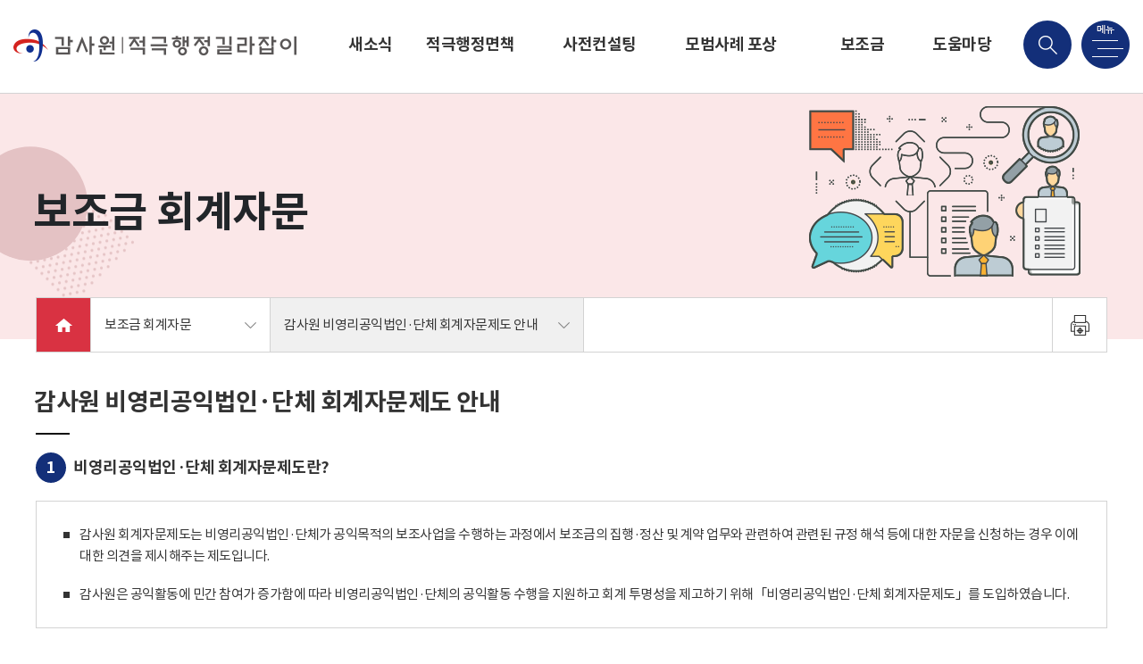

--- FILE ---
content_type: text/html;charset=UTF-8
request_url: https://bai.go.kr/proactive/html/account/account_nonprofit.do;jsessionid=HBUll38ttvFttRCT3bBg4gBQ.proactive_node02
body_size: 25347
content:











<!DOCTYPE html>
<html>
<head>
    <meta name="viewport" content="width=device-width, initial-scale=0.7, minimum-scale=0.7, maximum-scale=1.4, user-scalable=yes"/>
    <meta http-equiv="X-UA-Compatible" content="IE=edge"/>
    <meta name="mobile-web-app-capable" content="yes"/>
    <meta name="apple-mobile-web-app-capable" content="yes"/>
    <meta name="format-detection" content="telephone=no"/>
    <link rel="stylesheet" media="all" href="/proactive/css/swiper-bundle.min.css"/>
    <link rel="stylesheet" media="all" href="/proactive/css/common.css?v=1"/>
    <script src="/proactive/js/jquery-3.5.0.min.js"></script>
    <script src="/proactive/js/jquery.easing.1.3.js"></script>
    <script src="/proactive/js/swiper-bundle.min.js"></script>
    <script src="/proactive/js/common.js"></script>
    <script type="text/javascript" src="/proactive/js/pagenav.js"></script>
    <meta name="naver-site-verification" content="d78da1050c449a42d71a61ffc847b5ac4b8dfec3" />
    
    <meta name="title" content="감사원 적극행정지원 길라잡이" />
    <meta name="description" content="소신있는 적극행정 감사원이 지원하겠습니다. 사전컨설팅, 적극행정면책, 모범사례추천" /> 
    <meta name="keywords" content="감사원, 적극행정, 적극행정지원, 사전컨설팅, 적극행정면책, 모범사례추천" />
 	<meta name="subject" content="감사원 적극행정지원, 사전컨설팅, 적극행정면책, 모범사례추천" />  
 	
 	<meta property="og:type" content="website" />
 	<meta property="og:title" content="감사원 적극행정지원 길라잡이 적극행정" />
 	<meta property="og:description" content="소신있는 적극행정 감사원이 지원하겠습니다. 사전컨설팅, 적극행정면책, 모범사례추천" />
    
    <title>보조금 회계자문 | 감사원 적극행정지원 길라잡이</title>
    
</head>
<script>
$(document).ready(function(){
	//페이지이동 벨리데이션
	fn_page_validation('', '', 'page', 'frm_search');
});

function fn_egov_select_list(pageNo) {
	console.log(pageNo);
	document.frm.pageIndex.value = pageNo;
	document.frm.submit();
}


function pageIndexReset() {
	if(document.frm.keyCheck.value != 1){
		if(document.frm.searchWrd.value != "" || document.frm.searchWrd.value != null) {
			document.frm.pageIndex.value = 1;
		}
	}
	document.frm.keyCheck.value= 0;	
}
</script>
<body class="sub">
		





<!DOCTYPE html>
	<div id="mobile" class="mobile"></div>
	<!-- 헤더 -->
	<div id="header">
	    <div class="header_wrap">
	    	<h1 class="logo"><a href="/proactive/index.do" class="btn_logo"></a></h1>
	    	
	    		<ul id="gnb">
					
						
							
								
							
							
						
						<li class="menu"><a href="/proactive/news/bbs/listBoardArticles.do;jsessionid=g1m6-sKA1OZ8FFeJHYFxm8FH.proactive_node02?bbsId=BBSMSTR_900000000001" class="btn_gnb">새소식</a>
							<div class="sub_menu">
								
									
								<a href="/proactive/news/bbs/listBoardArticles.do;jsessionid=g1m6-sKA1OZ8FFeJHYFxm8FH.proactive_node02?mdex=proactive011&bbsId=BBSMSTR_900000000001"class="btn_sub"><span>공지사항</span></a>
			    				
									
								<a href="/proactive/news/bbs/listBoardArticles.do;jsessionid=g1m6-sKA1OZ8FFeJHYFxm8FH.proactive_node02?mdex=proactive012&bbsId=BBSMSTR_900000000002"class="btn_sub"><span>발간물</span></a>
			    				
									
								<a href="/proactive/news/bbs/listBoardArticles.do;jsessionid=g1m6-sKA1OZ8FFeJHYFxm8FH.proactive_node02?mdex=proactive013&bbsId=BBSMSTR_900000000003"class="btn_sub"><span>영상물</span></a>
			    				
			    			</div>
		    			</li>
					
						
							
								
							
							
						
						<li class="menu"><a href="/proactive/html/adm/adm_overview.do;jsessionid=g1m6-sKA1OZ8FFeJHYFxm8FH.proactive_node02" class="btn_gnb">적극행정면책 제도</a>
							<div class="sub_menu">
								
									
								<a href="/proactive/html/adm/adm_overview.do;jsessionid=g1m6-sKA1OZ8FFeJHYFxm8FH.proactive_node02?mdex=proactive021"class="btn_sub"><span>제도 개요</span></a>
			    				
									
								<a href="/proactive/html/adm/adm_process.do;jsessionid=g1m6-sKA1OZ8FFeJHYFxm8FH.proactive_node02?mdex=proactive022"class="btn_sub"><span>감사단계별 면책 제도 및 처리 절차</span></a>
			    				
									
								<a href="/proactive/adm/bbs/listBoardArticles.do;jsessionid=g1m6-sKA1OZ8FFeJHYFxm8FH.proactive_node02?mdex=proactive023&bbsId=BBSMSTR_100000000065"class="btn_sub"><span>감사원 면책사례</span></a>
			    				
									
								<a href="/proactive/adm/bbs/listBoardArticles.do;jsessionid=g1m6-sKA1OZ8FFeJHYFxm8FH.proactive_node02?mdex=proactive024&bbsId=BBSMSTR_100000000066"class="btn_sub"><span>자체감사기구 면책사례</span></a>
			    				
									
								<a href="/proactive/adm/bbs/listBoardArticles.do;jsessionid=g1m6-sKA1OZ8FFeJHYFxm8FH.proactive_node02?mdex=proactive025&bbsId=BBSMSTR_900000000002"class="btn_sub"><span>발간물</span></a>
			    				
									
								<a href="/proactive/adm/audit/adm_check.do;jsessionid=g1m6-sKA1OZ8FFeJHYFxm8FH.proactive_node02?mdex=proactive026"class="btn_sub"><span>진행상태 조회</span></a>
			    				
			    			</div>
		    			</li>
					
						
							
								
							
							
						
						<li class="menu"><a href="/proactive/html/consult/consult_overview.do;jsessionid=g1m6-sKA1OZ8FFeJHYFxm8FH.proactive_node02" class="btn_gnb">사전컨설팅 제도</a>
							<div class="sub_menu">
								
									
								<a href="/proactive/html/consult/consult_overview.do;jsessionid=g1m6-sKA1OZ8FFeJHYFxm8FH.proactive_node02?mdex=proactive031"class="btn_sub"><span>제도 개요</span></a>
			    				
									
								<a href="/proactive/html/consult/consult_operation.do;jsessionid=g1m6-sKA1OZ8FFeJHYFxm8FH.proactive_node02?mdex=proactive032"class="btn_sub"><span>신청 및 운영 절차</span></a>
			    				
									
								<a href="/proactive/consult/bbs/listBoardArticles.do;jsessionid=g1m6-sKA1OZ8FFeJHYFxm8FH.proactive_node02?mdex=proactive033&bbsId=BBSMSTR_100000000062"class="btn_sub"><span>감사원 사전컨설팅 처리사례</span></a>
			    				
									
								<a href="/proactive/consult/bbs/listBoardArticles.do;jsessionid=g1m6-sKA1OZ8FFeJHYFxm8FH.proactive_node02?mdex=proactive034&bbsId=BBSMSTR_100000000063"class="btn_sub"><span>자체감사기구 사전컨설팅 처리사례</span></a>
			    				
									
								<a href="/proactive/consult/bbs/listBoardArticles.do;jsessionid=g1m6-sKA1OZ8FFeJHYFxm8FH.proactive_node02?mdex=proactive035&bbsId=BBSMSTR_900000000002"class="btn_sub"><span>발간물</span></a>
			    				
			    			</div>
		    			</li>
					
						
							
								
							
							
						
						<li class="menu"><a href="/proactive/html/casercmd/case_rcmd_overview.do;jsessionid=g1m6-sKA1OZ8FFeJHYFxm8FH.proactive_node02" class="btn_gnb">모범사례 포상 제도</a>
							<div class="sub_menu">
								
									
								<a href="/proactive/html/casercmd/case_rcmd_overview.do;jsessionid=g1m6-sKA1OZ8FFeJHYFxm8FH.proactive_node02?mdex=proactive041"class="btn_sub"><span>제도 개요</span></a>
			    				
									
								<a href="/proactive/case/bbs/listBoardArticles.do;jsessionid=g1m6-sKA1OZ8FFeJHYFxm8FH.proactive_node02?mdex=proactive042&bbsId=BBSMSTR_100000000007"class="btn_sub"><span>모범공직자 소개</span></a>
			    				
									
								<a href="/proactive/case/bbs/listBoardArticles.do;jsessionid=g1m6-sKA1OZ8FFeJHYFxm8FH.proactive_node02?mdex=proactive045&bbsId=BBSMSTR_100000000012"class="btn_sub"><span>모범공직자 및 모범부서·기관 사례</span></a>
			    				
									
								<a href="/proactive/case/bbs/listBoardArticles.do;jsessionid=g1m6-sKA1OZ8FFeJHYFxm8FH.proactive_node02?mdex=proactive043&bbsId=BBSMSTR_100000000058"class="btn_sub"><span>모범사례 추천</span></a>
			    				
									
								<a href="/proactive/case/bbs/listBoardArticles.do;jsessionid=g1m6-sKA1OZ8FFeJHYFxm8FH.proactive_node02?mdex=proactive044&bbsId=BBSMSTR_900000000002"class="btn_sub"><span>발간물</span></a>
			    				
			    			</div>
		    			</li>
					
						
							
								
							
							
						
						<li class="menu"><a href="/proactive/html/account/account_nonprofit.do;jsessionid=g1m6-sKA1OZ8FFeJHYFxm8FH.proactive_node02" class="btn_gnb">보조금 회계자문</a>
							<div class="sub_menu">
								
									
								<a href="/proactive/html/account/account_nonprofit.do;jsessionid=g1m6-sKA1OZ8FFeJHYFxm8FH.proactive_node02?mdex=proactive061"class="btn_sub"><span>감사원 비영리공익법인·단체 회계자문제도 안내</span></a>
			    				
			    			</div>
		    			</li>
					
						
							
								
							
							
						
						<li class="menu"><a href="/proactive/html/customer/customer_faq.do;jsessionid=g1m6-sKA1OZ8FFeJHYFxm8FH.proactive_node02" class="btn_gnb">도움마당</a>
							<div class="sub_menu">
								
									
								<a href="/proactive/html/customer/customer_faq.do;jsessionid=g1m6-sKA1OZ8FFeJHYFxm8FH.proactive_node02?mdex=proactive051"class="btn_sub"><span>자주하는 질문</span></a>
			    				
									
								<a href="/proactive/customer/bbs/listBoardArticles.do;jsessionid=g1m6-sKA1OZ8FFeJHYFxm8FH.proactive_node02?mdex=proactive052&bbsId=BBSMSTR_900000000004"class="btn_sub"><span>서식 자료실</span></a>
			    				
			    			</div>
		    			</li>
					
				</ul>
	    		
	    	
	    	
	    	<script type="text/javascript">
	    	function search(){
	    		var tmp_kwd =$("#s_kwd").val();
	    		if(tmp_kwd==null||tmp_kwd==""){
	    			alert("검색어를 입력해주세요");
	    			return false;
	    		}
// 	    		var tmp_category =$("#s_search_category").val();
// 	    		location.replace("/proactive/html/consult/consult_operation.do");
				location.replace("/proactive/html/etc/search.do?kwd="+ tmp_kwd);
// 	    		location.replace("/bai/search/proactiveSearch.do?kwd="+ tmp_kwd);
	    	}
			</script>

	    	<div class="search_box">
	    		<div class="input_box">
	    			<label for="s_kwd" class="hidden">검색어 입력</label>
		    		<input type="text" name="s_kwd" id="s_kwd" class="input_text" onkeydown="if(event.keyCode ==13) javascript:search();">
		    		<button class="btns btn_search"  onclick="javascript:search();">검색</button>
		    		<a href="#" class="btns btn_cancel">취소</a>
	    		</div>
	    	</div>
	    	<a href="#" title="검색 메뉴" class="btns btn_search_menu"></a>
	    	<a href="#" title="전체 메뉴" class="btns btn_total_menu"></a>
	    </div>
		<div class="header_bg pc"></div>
		<div class="search_bg"></div>
		<div class="sub_bg pc" style="height: 0px;"></div>
	</div>
	<div id="menu_all">
		<a href="#" class="btns btn_close"></a>
		<div class="menu_list">
			<h2 class="logo"><a href="#" class="btn_logo"></a></h2>
            <ul class="lang_box">
                <li><a href="/proactive/index.do" class="btn_lang ko">KOR</a></li>
                <li><a href="/proactive_eng/index.do" class="btn_lang en">ENG</a></li>
            </ul>
			<div class="menu_wrap">
				<div class="menu_box">
					<a href="/proactive/news/bbs/listBoardArticles.do?bbsId=BBSMSTR_900000000001" class="btn_menu"><span>새소식</span></a>
					<div class="sub_menu">
						<a href="/proactive/news/bbs/listBoardArticles.do?bbsId=BBSMSTR_900000000001" class="btn_sub"><span>공지사항</a>
						<a href="/proactive/news/bbs/listBoardArticles.do?bbsId=BBSMSTR_900000000002&mdex=proactive012" class="btn_sub"><span>발간물</a>
						<a href="/proactive/news/bbs/listBoardArticles.do?bbsId=BBSMSTR_900000000003" class="btn_sub"><span>영상물</a>
					</div>
				</div>
				<div class="menu_img"></div>
			</div>
			<div class="menu_wrap">
				<div class="menu_box">
					<a href="/proactive/html/adm/adm_overview.do" class="btn_menu"><span>적극행정면책 제도</span></a>
					<div class="sub_menu">
						<a href="/proactive/html/adm/adm_overview.do" class="btn_sub"><span>제도 개요</span></a>
						<a href="/proactive/html/adm/adm_process.do" class="btn_sub"><span>단계별 면책 제도 및 처리절차</span></a>
						<a href="/proactive/adm/bbs/listBoardArticles.do?bbsId=BBSMSTR_100000000065" class="btn_sub"><span>감사원 면책사례</span></a>
						<a href="/proactive/adm/bbs/listBoardArticles.do?bbsId=BBSMSTR_100000000066" class="btn_sub"><span>자체감사기구 면책사례</span></a>
						<a href="/proactive/adm/bbs/listBoardArticles.do?bbsId=BBSMSTR_900000000002&mdex=proactive025" class="btn_sub"><span>발간물</span></a>
						<a href="/proactive/adm/audit/adm_check.do" class="btn_sub"><span>진행상태 조회</span></a>
					</div>
				</div>
				<div class="menu_img"></div>
			</div>
			<div class="menu_wrap">
				<div class="menu_box">
					<a href="/proactive/html/consult/consult_overview.do" class="btn_menu"><span>사전컨설팅 제도</span></a>
					<div class="sub_menu">
						<a href="/proactive/html/consult/consult_overview.do" class="btn_sub"><span>제도 개요</span></a>
						<a href="/proactive/html/consult/consult_operation.do" class="btn_sub"><span>신청 및 운영 절차</span></a>
						<a href="/proactive/consult/bbs/listBoardArticles.do?bbsId=BBSMSTR_100000000062" class="btn_sub"><span>감사원 사전컨설팅 처리사례</span></a>
						<a href="/proactive/consult/bbs/listBoardArticles.do?bbsId=BBSMSTR_100000000063" class="btn_sub"><span>자체감사기구 사전컨설팅 처리사례</span></a>
						<a href="/proactive/consult/bbs/listBoardArticles.do?bbsId=BBSMSTR_900000000002&mdex=proactive035" class="btn_sub"><span>발간물</span></a>
					</div>
				</div>
				<div class="menu_img"></div>
			</div>
			<div class="menu_wrap">
				<div class="menu_box">
					<a href="/proactive/html/casercmd/case_rcmd_overview.do" class="btn_menu"><span>모범사례 포상 제도</span></a>
					<div class="sub_menu">
						<a href="/proactive/html/casercmd/case_rcmd_overview.do" class="btn_sub"><span>제도 개요</span></a>
						<a href="/proactive/case/bbs/listBoardArticles.do?bbsId=BBSMSTR_100000000007" class="btn_sub"><span>모범공직자 소개</span></a>
						<a href="/proactive/case/bbs/listBoardArticles.do?mdex=proactive045&bbsId=BBSMSTR_100000000012" class="btn_sub"><span>모범공직자 및 모범부서·기관 사례</span></a>
						<a href="/proactive/case/bbs/listBoardArticles.do?bbsId=BBSMSTR_100000000058" class="btn_sub"><span>모범사례 추천</span></a>
						<a href="/proactive/case/bbs/listBoardArticles.do?bbsId=BBSMSTR_900000000002&mdex=proactive044" class="btn_sub"><span>발간물</span></a>
					</div>
				</div>
				<div class="menu_img"></div>
			</div>
			<div class="menu_wrap">
				<div class="menu_box">
					<a href="/proactive/html/account/account_nonprofit.do" class="btn_menu"><span>보조금 회계자문</span></a>
					<div class="sub_menu">
						<a href="/proactive/html/account/account_nonprofit.do" class="btn_sub"><span>감사원 비영리공익법인·단체 회계자문제도 안내</span></a>
					</div>
				</div>
				<div class="menu_img"></div>
			</div>
			<div class="menu_wrap">
				<div class="menu_box">
					<a href="/proactive/html/customer/customer_faq.do" class="btn_menu"><span>도움마당</span></a>
					<div class="sub_menu">
						<a href="/proactive/html/customer/customer_faq.do" class="btn_sub"><span>자주하는 질문</span></a>
						<a href="/proactive/customer/bbs/listBoardArticles.do?bbsId=BBSMSTR_900000000004" class="btn_sub"><span>서식자료실</span></a>
					</div>
				</div>
				<div class="menu_img"></div>
			</div>
		</div>
	</div>
			
			
			
			
				
			
				<!-- 컨텐츠 -->
	<div id="content" class="adm">
		<!-- 상단 -->
        <div class="sub_visual">
        	<div class="contains">
        		<div class="title_box">
        			<p class="title">보조금 회계자문</p>
        		</div>
        		<div class="img_box" style="background:url('/proactive/img/adm/visual_img.png') no-repeat center center"></div>
        		<div class="sub_navi">
        			<ul class="navi_list">
        				<li class="navi_home">
        					<a href="/proactive/index.do" class="btn_home"></a>
        				</li>
        				<li class="navi_box expand">
        					<a href="#" class="btn_navi">보조금 회계자문</a>
        					<div class="sub_menu">
        						<a href="/proactive/news/bbs/listBoardArticles.do?bbsId=BBSMSTR_900000000001" class="btn_sub"><span>새소식</span></a>
        						<a href="/proactive/html/adm/adm_overview.do" class="btn_sub"><span>적극행정면책 제도</span></a>
					   			<a href="/proactive/html/consult/consult_overview.do" class="btn_sub"><span>사전컨설팅 제도</span></a>
					    		<a href="/proactive/html/casercmd/case_rcmd_overview.do" class="btn_sub"><span>모범사례 포상 제도</span></a>
					    		<a href="/proactive/html/account/account_nonprofit.do" class="btn_sub"><span>보조금 회계자문</span></a>
					    		<a href="/proactive/html/customer/customer_faq.do" class="btn_sub"><span>도움마당</span></a>
        					</div>
        				</li>
        				<li class="navi_box expand">
        					<a href="#" class="btn_navi"  style="width:350px;">감사원 비영리공익법인·단체 회계자문제도 안내</a>
        					<div class="sub_menu">
        						<a href="/proactive/html/account/account_nonprofit.do" class="btn_sub"><span>감사원 비영리공익법인·단체 회계자문제도 안내</span></a>
        					</div>
        				</li>
        			</ul>
        			<ul class="tool_menu">
						<li><a href="javascript:void(0)" onclick="content_print();" class="btn_tool print"></a></li>
        			</ul>
        		</div>
        	</div>
        </div>
        
        <!-- 내용 -->
        <div class="sub_content">
        	<div class="contains">
        		<div class="sub_content_top">
        			<p class="title">감사원 비영리공익법인·단체 회계자문제도 안내</p>
        		</div>
        		
        		<div class="content_form_area">
        			<p class="content_form_title title_01">비영리공익법인·단체 회계자문제도란?</p>
        			<div class="content_form_desc">
        				<div class="text_box">
        					<p class="dot">감사원 회계자문제도는 비영리공익법인·단체가 공익목적의 보조사업을 수행하는 과정에서 보조금의 집행·정산 및 계약 업무와 관련하여 관련된 규정 해석 등에 대한 자문을 신청하는 경우 이에 대한 의견을 제시해주는 제도입니다.</p>
	        				<br>
	        				<p class="dot">감사원은 공익활동에 민간 참여가 증가함에 따라 비영리공익법인·단체의 공익활동 수행을 지원하고 회계 투명성을 제고하기 위해「비영리공익법인·단체 회계자문제도」를 도입하였습니다.</p>
        				</div>
        			</div>
        			<p class="content_form_title title_02">신청주제·대상 및 절차</p>
			        <div class="content_form_desc">
        				<p class="title">① 신청주제</p>
        				<div class="text_box">
	        				<p class="dot">중앙행정기관·지방자치단체로부터 공익 증진을 목적으로 보조금을 교부받아 보조사업을 수행하는 비영리 공익법인·단체의 장이 감사원에 회계자문을 신청할 수 있습니다.</p>
	        			</div>
        			</div>	
        			<br>
        			<div class="content_form_desc">
        				<p class="title">② 회계자문 대상</p>
        				<div class="text_box">
	        				<p class="dot">감사원의 감사대상이 되는 비영리 공익법인·단체의 보조금의 교부·집행(계약 포함)·정산 등 보조금 관련 회계사무와 관련한 사무에 대해 감사원에 회계자문을 신청할 수 있습니다.</p>
	        				<br>
	        				<div class="sub_text">
	        					<p class="desc">다음 사유에 해당하는 경우 회계자문 대상에서 제외되므로 <b class="blue">반려</b>될 수 있습니다.</p>
	        					<p>① 이미 행해진 처분의 위법·부당여부 확인을 위한 경우로서 자문실익이 없는 경우</p>
								<p>② 신청사항과 관련된 수사·소송·해정심판 및 감사원의 감사가 진행 중이거나 확정된 경우</p>
								<p>③ 기타 회계자문으로 처리하기 부적합한 경우</p>
	        				</div>
	        			</div>
        			</div>
        			<br>
        			<div class="content_form_desc">
        				<p class="title">③ 신청방법</p>
        				<div class="text_box">
	        				<p class="dot">회계자문을 신청하고자 하는 경우 신청법인·단체의 장 명의로 '회계자문신청서(첨부 서식)'을 작성하여 감사원(공공재정회계감사국 제1과)에 송부합니다.</p>
	        				<a href="/proactive/customer/bbs/listBoardArticles.do?bbsId=BBSMSTR_900000000004" class="btns btn_download">회계자문신청서 [서식자료실]</a>
	        			</div>
        			</div>
        			<br>
        			<div class="content_form_desc">
        				<p class="title">④ 검토 및 결과회신</p>
        				<div class="text_box">
	        				<p class="dot">감사원은 비영리회계법인·단체의 공익활동을 지원하기 위하여 신속하게 검토한 후 신청을 받은 날로부터 15일 내에 자문의견을 회신하도록 노력합니다.</p>
	        				<br>
	        				<div class="sub_text">
	        					<p class="desc">다만 사안이 복잡하거나 신중한 처리등을 위하여 필요한 경우 검토 기한이 연장될 수 있고,회계자문 신청사항이 사전컨설팅으로 처리하거나 회계관계 법령해석과 관련된 사항으로서 법령해석·답변으로 처리할 필요가 있다고 인정되는 경우에는 회계자문이 아닌 사전컨설팅 등으로 처리될 수 있습니다.</p>
	        				</div>
	        			</div>
        			</div>
        			<div class="content_form_tel">
        				<p class="label">문의처</p>
        				<p>gamsahelp2736@korea.kr(감사원 공공재정회계감사국 제1과)로 문의주시기 바랍니다.</p>
        			</div>
        		</div>
        	</div>
        	
        </div>
           
	</div>
				
	<div id="footerWrap">
		






<script>


</script>
	<!-- 푸터 -->
	<div id="footer">
		<div class="footer_wrap">
			<div class="footer_top">
				<ul class="sns_menu">
					<li><a href="http://blog.naver.com/baihongbo" target="_blank" title="새창" class="btns btn_sns blog"></a></li>
					<li><a href="http://www.youtube.com/channel/UCrJg3XiFhmVPP9HIN1cl_ZQ" target="_blank" title="새창" class="btns btn_sns youtube"></a></li>
					<li><a href="http://www.facebook.com/baiofkorea" target="_blank" title="새창" class="btns btn_sns facebook"></a></li>				
				</ul>
				<div class="family_box">
					<a href="#" class="btn_family">관련 누리집 바로가기</a>
					<label for="family" class="hidden">관련 누리집 바로가기</label>
					<select id="family" class="select_family" onchange="window.open(value,'_blank')">
						<option value="" hidden="true">-</option>
						<option value="/bai">감사원</option>
						<option value="/edu">감사교육원</option>
						<option value="/eri">감사연구원</option>
						<option value="/child">어린이</option>
						<option value="http://www.pasa.go.kr">공공감사</option>			
					</select>
				</div>
			</div>
			<div class="footer_text">
				<h6 class="logo"><a href="#"><img src="/proactive/img/common/footer_logo.png" alt="감사원 적극행정지원 길라잡이"></a></h6>
				<ul class="footer_menu">
					<li><a href="/bai/homepageInfo/personalinfo" style="color: #FFFF00"  class="btn_menu" target="_blank" title="새창" >개인정보처리방침</a></li>
					<li><a href="/bai/intro/location"  class="btn_menu" target="_blank" title="새창" >찾아오시는 길</a></li>
				</ul>
				</br>
<!--  				<div align="right">
					<img class="align:right" src="img/common/wa_mark.png" alt="적극행정 on" />
				</div> -->
				<div class="text_box">
				
					<p>03050 서울특별시 종로구 북촌로 112 감사원 &nbsp;&nbsp;&nbsp;&nbsp; 대표전화 : (+82) 02-2011-2114 &nbsp;&nbsp;&nbsp;&nbsp; 감사제보 상담전화: (+82) 02-188</p>
					<p>본 홈페이지에 게시된 이메일주소의 수집을 거부하며, 위반시 관련법에 의해 처벌됨을 유념하시기 바랍니다.</p>
					
					
				</div>
			</div>
			<div class="footer_copyright">
				<p>Copyright (c) THE Board of Audit and Inspection of KOREA. All Rights reserved.</p>
			</div>
		</div>
	</div>
	</div><!-- //footerWrap -->


<script type="text/javascript">
	
</script>

</body>
</html>